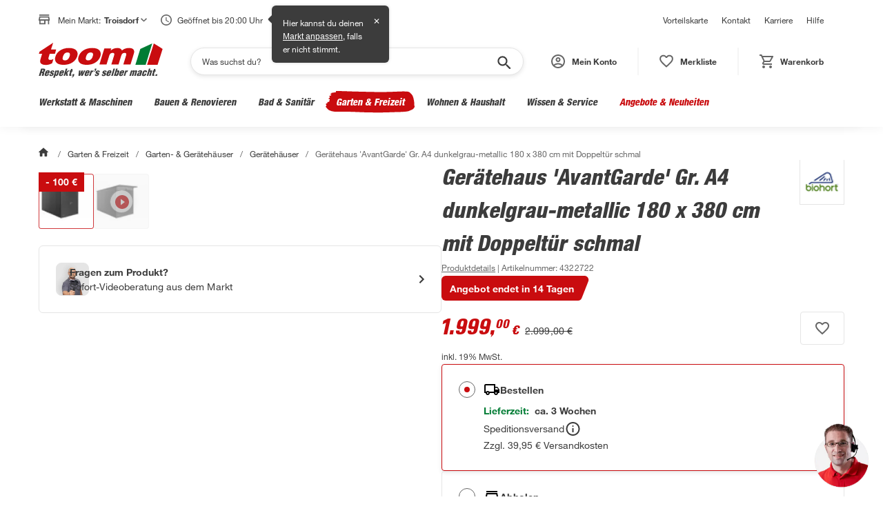

--- FILE ---
content_type: application/javascript
request_url: https://static.toom.de/pdp/4.18.5/46.browser.470c29db62d95830fd51.js
body_size: 3894
content:
"use strict";(self.webpackChunkMfePDP=self.webpackChunkMfePDP||[]).push([[46],{9046:(e,n,t)=>{t.r(n),t.d(n,{default:()=>F});var r,i,a,l,s,o,c,d,h,u,m,g,f,p,v=t(9155),w=t.n(v),b=t(9278),k=t(4439),x=t(7583),y=function(e,n){return Object.defineProperty?Object.defineProperty(e,"raw",{value:n}):e.raw=n,e},z=k.A.div(r||(r=y(["\n  display: flex;\n  padding: ",";\n  flex-direction: column;\n  align-items: flex-start;\n  gap: ",";\n  align-self: stretch;\n  border-radius: 6px;\n  border: 1px solid ",";\n  background: ",";\n  &:not(:last-child) {\n    margin-bottom: ",";\n  }\n  transition: all 300ms ease-in-out;\n"],["\n  display: flex;\n  padding: ",";\n  flex-direction: column;\n  align-items: flex-start;\n  gap: ",";\n  align-self: stretch;\n  border-radius: 6px;\n  border: 1px solid ",";\n  background: ",";\n  &:not(:last-child) {\n    margin-bottom: ",";\n  }\n  transition: all 300ms ease-in-out;\n"])),x.w4V.spacing.sp24,x.w4V.spacing.sp20,x.w4V.colors.grey.light,x.w4V.colors.white,x.w4V.spacing.sp30),q=k.A.div(i||(i=y(["\n  display: flex;\n  flex-grow: 1;\n  flex-direction: column;\n  justify-content: center;\n  align-items: center;\n  align-self: stretch;\n  margin-right: ",";\n"],["\n  display: flex;\n  flex-grow: 1;\n  flex-direction: column;\n  justify-content: center;\n  align-items: center;\n  align-self: stretch;\n  margin-right: ",";\n"])),x.w4V.spacing.sp8),E=(0,k.A)(x.CtV)(a||(a=y(["\n  align-self: stretch;\n  color: ",";\n  text-align: center;\n  flex: 1 0 0;\n"],["\n  align-self: stretch;\n  color: ",";\n  text-align: center;\n  flex: 1 0 0;\n"])),x.w4V.colors.grey.darker),O=k.A.div(l||(l=y(["\n  display: flex;\n  flex-direction: row;\n  align-items: center;\n  flex-grow: 1;\n"],["\n  display: flex;\n  flex-direction: row;\n  align-items: center;\n  flex-grow: 1;\n"]))),M=(0,k.A)(x.U20)(s||(s=y(["\n  align-self: stretch;\n"],["\n  align-self: stretch;\n"]))),C=(0,k.A)(x.OOg)(o||(o=y(["\n  @media only screen and (max-width: 768px) {\n    align-self: stretch;\n  }\n"],["\n  @media only screen and (max-width: 768px) {\n    align-self: stretch;\n  }\n"])));function V(){return V=Object.assign?Object.assign.bind():function(e){for(var n=1;n<arguments.length;n++){var t=arguments[n];for(var r in t)({}).hasOwnProperty.call(t,r)&&(e[r]=t[r])}return e},V.apply(null,arguments)}function D(){return D=Object.assign?Object.assign.bind():function(e){for(var n=1;n<arguments.length;n++){var t=arguments[n];for(var r in t)({}).hasOwnProperty.call(t,r)&&(e[r]=t[r])}return e},D.apply(null,arguments)}function _(){return _=Object.assign?Object.assign.bind():function(e){for(var n=1;n<arguments.length;n++){var t=arguments[n];for(var r in t)({}).hasOwnProperty.call(t,r)&&(e[r]=t[r])}return e},_.apply(null,arguments)}function T(){return T=Object.assign?Object.assign.bind():function(e){for(var n=1;n<arguments.length;n++){var t=arguments[n];for(var r in t)({}).hasOwnProperty.call(t,r)&&(e[r]=t[r])}return e},T.apply(null,arguments)}var A=[{id:1,Icon:function(e){return v.createElement("svg",D({xmlns:"http://www.w3.org/2000/svg",width:28,height:28,fill:"none"},e),v.createElement("mask",{id:"handwerkservice28_svg__a",width:28,height:28,x:0,y:0,maskUnits:"userSpaceOnUse",style:{maskType:"alpha"}},h||(h=v.createElement("path",{fill:"#D9D9D9",d:"M0 0h28v28H0z"}))),u||(u=v.createElement("g",{mask:"url(#handwerkservice28_svg__a)"},v.createElement("path",{fill:"#C90C0F",d:"M21.992 25.638a1.3 1.3 0 0 1-.437-.073 1 1 0 0 1-.38-.248l-5.95-5.95a1 1 0 0 1-.247-.38 1.3 1.3 0 0 1-.073-.437q0-.233.073-.437.072-.204.248-.38l2.479-2.479q.175-.175.379-.247t.438-.073q.232 0 .437.073.203.072.38.248l5.95 5.95q.174.175.247.379t.073.437q0 .234-.073.438a1 1 0 0 1-.248.379l-2.479 2.479q-.175.176-.38.248a1.3 1.3 0 0 1-.437.073m0-2.771.846-.846-4.287-4.287-.846.845zm-16.012 2.8q-.233 0-.452-.088a1.2 1.2 0 0 1-.394-.262l-2.45-2.45a1.2 1.2 0 0 1-.263-.394 1.2 1.2 0 0 1-.087-.452q0-.233.087-.437.088-.204.263-.38l6.183-6.183h2.48l.991-.992-4.812-4.812H5.863l-3.529-3.53L5.63 2.393l3.529 3.53v1.662l4.813 4.812 3.383-3.383L16.1 7.759l1.633-1.634h-3.296l-.817-.816 4.142-4.142.817.817V5.28l1.633-1.634 4.142 4.142q.495.495.758 1.123.263.627.263 1.327t-.263 1.342a3.4 3.4 0 0 1-.758 1.137l-2.48-2.48-1.633 1.634-1.225-1.225-6.037 6.038v2.45l-6.184 6.183a1.2 1.2 0 0 1-.379.262 1.1 1.1 0 0 1-.437.088m0-2.8 4.958-4.958v-.846h-.846L5.134 22.02zm0 0-.846-.846.437.409z"}))))},Name:"Handwerksservice",CTAName:"Jetzt anfragen",Href:"/service/handwerksservice/",Description:"Du willst renovieren, modernisieren, aus- oder umbauen? Der toom Handwerkskoordinator ist dein Ansprechpartner. Er nimmt kostenlos vor Ort bei dir Maß, plant und koordiniert alle Arbeiten und erstellt einen kostenlosen Projektplan für dich. Auf dieser Basis erhältst du unser Komplettangebot – inklusive Dienstleistungen und Material zum Festpreis."},{id:2,Icon:function(e){return v.createElement("svg",_({xmlns:"http://www.w3.org/2000/svg",width:28,height:28,fill:"none"},e),v.createElement("mask",{id:"mietgeraeteservice28_svg__a",width:28,height:28,x:0,y:0,maskUnits:"userSpaceOnUse",style:{maskType:"alpha"}},m||(m=v.createElement("path",{fill:"#D9D9D9",d:"M0 0h28v28H0z"}))),g||(g=v.createElement("g",{mask:"url(#mietgeraeteservice28_svg__a)"},v.createElement("path",{fill:"#C90C0F",d:"M7 22.167h7V21H7zm.876-10.5h5.25a.84.84 0 0 0 .612-.263.84.84 0 0 0 .263-.612.84.84 0 0 0-.263-.613.84.84 0 0 0-.612-.262h-5.25a.84.84 0 0 0-.613.262.84.84 0 0 0-.262.613.84.84 0 0 0 .262.612.84.84 0 0 0 .613.263m0-2.917h5.25a.84.84 0 0 0 .612-.262.84.84 0 0 0 .263-.613.84.84 0 0 0-.263-.612.84.84 0 0 0-.612-.263h-5.25a.84.84 0 0 0-.613.263.84.84 0 0 0-.262.612.84.84 0 0 0 .262.613.84.84 0 0 0 .613.262m10.791 4.083V10.5h2.334V8.167h-2.334V5.833h2.334q.961 0 1.648.686.684.685.685 1.648h2.333q.495 0 .832.335.335.335.335.831t-.335.832-.832.335h-2.333q0 .963-.685 1.648a2.25 2.25 0 0 1-1.648.685zm-4.666 5.834h-2.334v-5.834h4.667v-7H7.001q-.963 0-1.648.686a2.25 2.25 0 0 0-.686 1.648V10.5q0 .963.686 1.648A2.25 2.25 0 0 0 7 12.833h2.333v5.834H7.001v-3.5q-1.925 0-3.296-1.371T2.334 10.5V8.167q0-1.925 1.37-3.296Q5.077 3.5 7.002 3.5h9.333q.963 0 1.648.685.685.686.685 1.648v7q0 .963-.685 1.648a2.25 2.25 0 0 1-1.648.686h-2.333zM6.417 24.5q-.729 0-1.24-.51-.51-.51-.51-1.24v-2.333q0-.73.51-1.24.511-.51 1.24-.51h8.167q.73 0 1.24.51t.51 1.24v2.333q0 .73-.51 1.24t-1.24.51z"}))))},Name:"Mietgeräteservice",CTAName:"Zur Mietgeräte-Übersicht",Href:"/service/mietgeraeteservice/",Description:"Du stehst mit deinem Projekt in den Startlöchern, hast alles nötige Material und das passende Werkzeug parat, dir fehlt aber noch ein wichtiges Gerät? Kein Problem mit unserem Mietgeräteservice. Bei uns kannst du zu fairen Konditionen Geräte vom Betonmischer bis zum Winkelschleifer mieten."},{id:3,Icon:function(e){return v.createElement("svg",T({xmlns:"http://www.w3.org/2000/svg",width:28,height:28,fill:"none"},e),v.createElement("mask",{id:"miettransporter28_svg__a",width:28,height:28,x:0,y:0,maskUnits:"userSpaceOnUse",style:{maskType:"alpha"}},f||(f=v.createElement("path",{fill:"#D9D9D9",d:"M0 0h28v28H0z"}))),p||(p=v.createElement("g",{mask:"url(#miettransporter28_svg__a)"},v.createElement("path",{fill:"#C90C0F",d:"M7 23.333q-1.458 0-2.48-1.02-1.02-1.022-1.02-2.48H1.167V7q0-.963.685-1.648A2.25 2.25 0 0 1 3.5 4.667h16.333v4.666h3.5l3.5 4.667v5.833H24.5q0 1.459-1.02 2.48-1.022 1.02-2.48 1.02t-2.48-1.02q-1.02-1.022-1.02-2.48h-7q0 1.459-1.02 2.48-1.022 1.02-2.48 1.02M7 21q.496 0 .831-.335.336-.336.336-.832t-.336-.831a1.13 1.13 0 0 0-.83-.335q-.497 0-.832.335-.336.335-.336.831t.336.832T7 21m-3.5-3.5h.933q.496-.525 1.138-.846a3.15 3.15 0 0 1 1.43-.32 3.15 3.15 0 0 1 1.428.32q.642.321 1.138.846H17.5V7h-14zM21 21q.496 0 .831-.335.336-.336.336-.832t-.336-.831a1.13 1.13 0 0 0-.83-.335q-.498 0-.832.335a1.13 1.13 0 0 0-.336.831q0 .495.336.832.334.335.831.335m-1.167-5.833h4.959l-2.625-3.5h-2.334z"}))))},Name:"Miettransporter",Href:"/service/miettransporter-anhaengerverleihservice/",CTAName:"Weitere Informationen",Description:"Dein Vorhaben ist größer als dein Auto? Miete einen Transporter oder Anhänger direkt in deinem toom Baumarkt! Transportiere nicht nur deinen Großeinkauf, sondern auch sperrige, schwere oder große Gegenstände bequem nach Hause."},{id:4,Icon:function(e){return v.createElement("svg",V({xmlns:"http://www.w3.org/2000/svg",width:29,height:28,fill:"none"},e),v.createElement("mask",{id:"finanzierung28_svg__a",width:29,height:29,x:0,y:0,maskUnits:"userSpaceOnUse",style:{maskType:"alpha"}},c||(c=v.createElement("path",{fill:"#C90C0F",d:"M.25 0h28v28h-28z"}))),d||(d=v.createElement("g",{mask:"url(#finanzierung28_svg__a)"},v.createElement("path",{fill:"#C90C0F",d:"M9.583 21h1.75v-2.333h2.334v-1.75h-2.334v-2.334h-1.75v2.334H7.25v1.75h2.333zm5.834-.875h5.833v-1.75h-5.833zm0-2.916h5.833v-1.75h-5.833zm1.283-4.434 1.633-1.633 1.634 1.633 1.225-1.225-1.634-1.692 1.634-1.633L19.967 7l-1.634 1.633L16.7 7l-1.225 1.225 1.633 1.633-1.633 1.692zm-9.158-2.042h5.833v-1.75H7.542zM6.083 24.5a2.25 2.25 0 0 1-1.648-.685 2.25 2.25 0 0 1-.685-1.648V5.833q0-.961.685-1.647A2.25 2.25 0 0 1 6.083 3.5h16.334q.961 0 1.648.686.684.685.685 1.647v16.334q0 .961-.685 1.648a2.25 2.25 0 0 1-1.648.685zm0-2.333h16.334V5.833H6.083z"}))))},Name:"Finanzierung",Href:"/service/finanzierung/",CTAName:"Weitere Informationen",Description:"Du hast die Ideen, wir das Material: Erfülle dir deine Wünsche mit der toom-Finanzierung. Ob Bauvorhaben, Werkzeug oder Dienstleistungen, Bis zu einem Einkaufswert von 5.000 Euro zahlst du für Laufzeiten zwischen 6 und 12 Monaten keine Zinsen. Für größere Vorhaben bieten wir dir auch die Möglichkeit Finanzierungen mit einem sehr günstigen eff. Jahreszins von 4,90% und einer Vertragslaufzeit wählbar zwischen 6 und 60 Monaten abzuschließen."}],H=function(){return H=Object.assign||function(e){for(var n,t=1,r=arguments.length;t<r;t++)for(var i in n=arguments[t])Object.prototype.hasOwnProperty.call(n,i)&&(e[i]=n[i]);return e},H.apply(this,arguments)},j=w().forwardRef(function(e,n){var t=e.Icon,r=e.Name,i=e.Description,a=e.CTAName,l=e.Href,s=(0,v.useContext)(b.um),o=(0,v.useContext)(b.Sl);return w().createElement(z,{ref:n,"data-testid":"service-".concat(r)},w().createElement(O,null,w().createElement(q,null,w().createElement(t,null)),w().createElement(E,{bold:!0},r)),w().createElement(M,null,i),w().createElement(C,{type:"button",onClick:function(){"Handwerksservice"===r?(s.toggleModal(!1),o.ui.callbacks.toggleUniFormModal(!0,"Jetzt anfragen")):window.location.href=l},"data-testid":"service-cta-button-".concat(r)},a))}),P=function(e){var n=e.Order,t=(0,v.useRef)(A.map(function(){return w().createRef()}));return(0,v.useEffect)(function(){if(n>=1&&n<=A.length){var e=t.current[n-1];e&&e.current&&e.current.scrollIntoView({behavior:"smooth",block:"center"})}},[n]),w().createElement(w().Fragment,null,A.map(function(e,n){return w().createElement(j,H({key:e.id},e,{ref:t.current[n]}))}))},I=t(9854);const F=function(){var e=(0,v.useContext)(b.um);return w().createElement(I.T,{visibleState:null==e?void 0:e.isModalOpened,onClose:function(){return e.toggleModal(!1)},headline:"Unsere passenden Services",testId:"pdp-service-box-modal",returnTestId:"service-icon-".concat(e.CTAOrder)},w().createElement(P,{Order:e.CTAOrder}))}},9854:(e,n,t)=>{t.d(n,{T:()=>u});var r,i,a,l=t(9155),s=t.n(l),o=t(7583),c=t(5824),d=t(842),h=t(4439).A.div(r||(i=["\n  padding: 0 "," ",";\n\n  @media (min-width: ",") {\n    padding: 0 "," ",";\n  }\n"],a=["\n  padding: 0 "," ",";\n\n  @media (min-width: ",") {\n    padding: 0 "," ",";\n  }\n"],Object.defineProperty?Object.defineProperty(i,"raw",{value:a}):i.raw=a,r=i),o.w4V.spacing.sp20,o.w4V.spacing.sp20,o.w4V.breakpoints.m,o.w4V.spacing.sp60,o.w4V.spacing.sp60),u=function(e){var n=e.children,t=e.onClose,r=e.visibleState,i=e.preventClose,a=e.headline,u=e.testId,m=e.returnTestId;return(0,l.useEffect)(function(){r?(0,c.L)():(0,d.Q)()},[r]),s().createElement(o.TqW,{visible:r,onClose:t,headlineText:a,dataTestId:u,returnFocusButtonDataTestId:m,preventClose:i},s().createElement(h,null,n))}}}]);